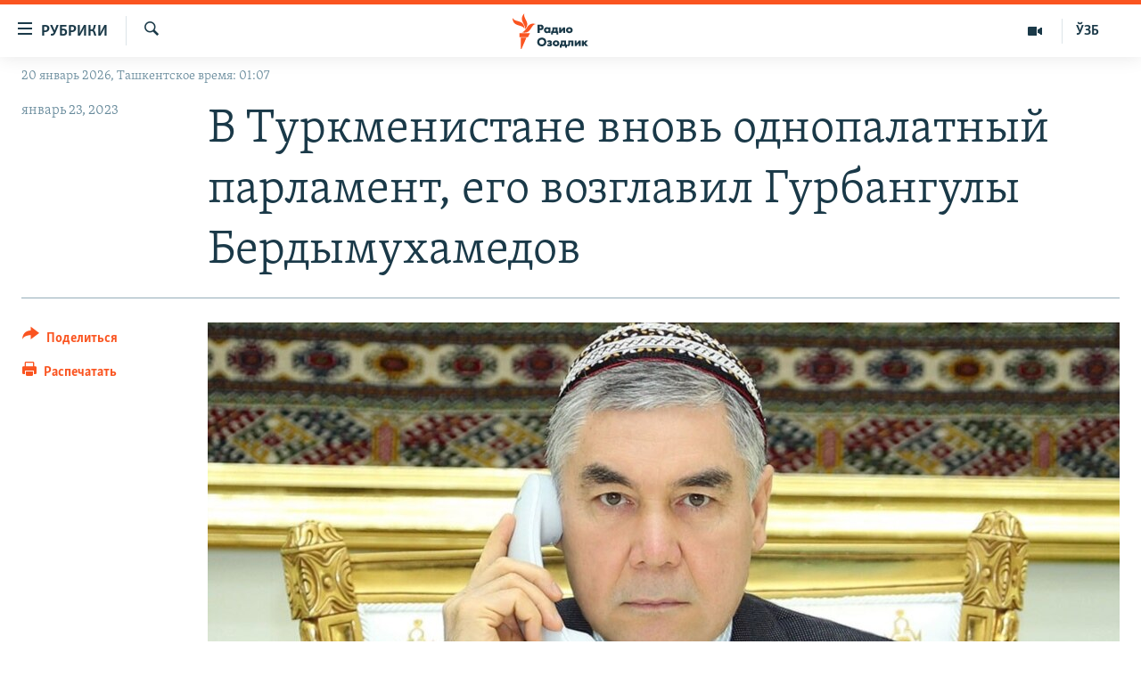

--- FILE ---
content_type: text/html; charset=utf-8
request_url: https://rus.ozodlik.org/a/32234647.html
body_size: 11915
content:

<!DOCTYPE html>
<html lang="ru" dir="ltr" class="no-js">
<head>
        <link rel="stylesheet" href="/Content/responsive/RFE/ru-UZ/RFE-ru-UZ.css?&amp;av=0.0.0.0&amp;cb=370">
<script src="https://tags.ozodlik.org/rferl-pangea/prod/utag.sync.js"></script><script type='text/javascript' src='https://www.youtube.com/iframe_api' async></script>    <script type="text/javascript">
        //a general 'js' detection, must be on top level in <head>, due to CSS performance
        document.documentElement.className = "js";
        var cacheBuster = "370";
        var appBaseUrl = "/";
        var imgEnhancerBreakpoints = [0, 144, 256, 408, 650, 1023, 1597];
        var isLoggingEnabled = false;
        var isPreviewPage = false;
        var isLivePreviewPage = false;

        if (!isPreviewPage) {
            window.RFE = window.RFE || {};
            window.RFE.cacheEnabledByParam = window.location.href.indexOf('nocache=1') === -1;

            const url = new URL(window.location.href);
            const params = new URLSearchParams(url.search);

            // Remove the 'nocache' parameter
            params.delete('nocache');

            // Update the URL without the 'nocache' parameter
            url.search = params.toString();
            window.history.replaceState(null, '', url.toString());
        } else {
            window.addEventListener('load', function() {
                const links = window.document.links;
                for (let i = 0; i < links.length; i++) {
                    links[i].href = '#';
                    links[i].target = '_self';
                }
             })
        }

var pwaEnabled = false;        var swCacheDisabled;
    </script>
    <meta charset="utf-8" />

            <title>&#x412; &#x422;&#x443;&#x440;&#x43A;&#x43C;&#x435;&#x43D;&#x438;&#x441;&#x442;&#x430;&#x43D;&#x435; &#x432;&#x43D;&#x43E;&#x432;&#x44C; &#x43E;&#x434;&#x43D;&#x43E;&#x43F;&#x430;&#x43B;&#x430;&#x442;&#x43D;&#x44B;&#x439; &#x43F;&#x430;&#x440;&#x43B;&#x430;&#x43C;&#x435;&#x43D;&#x442;, &#x435;&#x433;&#x43E; &#x432;&#x43E;&#x437;&#x433;&#x43B;&#x430;&#x432;&#x438;&#x43B; &#x413;&#x443;&#x440;&#x431;&#x430;&#x43D;&#x433;&#x443;&#x43B;&#x44B; &#x411;&#x435;&#x440;&#x434;&#x44B;&#x43C;&#x443;&#x445;&#x430;&#x43C;&#x435;&#x434;&#x43E;&#x432;</title>
            <meta name="description" content="&#x412; &#x422;&#x443;&#x440;&#x43A;&#x43C;&#x435;&#x43D;&#x438;&#x441;&#x442;&#x430;&#x43D;&#x435; &#x443;&#x43F;&#x440;&#x430;&#x437;&#x434;&#x43D;&#x438;&#x43B;&#x438; &#x432;&#x435;&#x440;&#x445;&#x43D;&#x44E;&#x44E; &#x43F;&#x430;&#x43B;&#x430;&#x442;&#x443; &#x43F;&#x430;&#x440;&#x43B;&#x430;&#x43C;&#x435;&#x43D;&#x442;&#x430; &#x438; &#x441;&#x43E;&#x437;&#x434;&#x430;&#x43B;&#x438; &#x43E;&#x434;&#x43D;&#x43E;&#x43F;&#x430;&#x43B;&#x430;&#x442;&#x43D;&#x44B;&#x439; &#x43F;&#x430;&#x440;&#x43B;&#x430;&#x43C;&#x435;&#x43D;&#x442; &#x2013; &#x432;&#x44B;&#x441;&#x448;&#x438;&#x439; &#x43E;&#x440;&#x433;&#x430;&#x43D; &#x43D;&#x430;&#x440;&#x43E;&#x434;&#x43D;&#x43E;&#x439; &#x432;&#x43B;&#x430;&#x441;&#x442;&#x438; &#x425;&#x430;&#x43B;&#x43A; &#x41C;&#x430;&#x441;&#x43B;&#x430;&#x445;&#x430;&#x442;&#x44B; (&#x41D;&#x430;&#x440;&#x43E;&#x434;&#x43D;&#x44B;&#x439; &#x441;&#x43E;&#x432;&#x435;&#x442;). &#x420;&#x435;&#x448;&#x435;&#x43D;&#x438;&#x435; &#x43F;&#x440;&#x438;&#x43D;&#x44F;&#x43B;&#x438; &#x432; &#x441;&#x443;&#x431;&#x431;&#x43E;&#x442;&#x443;, 21 &#x44F;&#x43D;&#x432;&#x430;&#x440;&#x44F;, &#x43D;&#x430; &#x441;&#x43E;&#x432;&#x43C;&#x435;&#x441;&#x442;&#x43D;&#x43E;&#x43C; &#x437;&#x430;&#x441;&#x435;&#x434;&#x430;&#x43D;&#x438;&#x438; &#x43F;&#x430;&#x440;&#x43B;&#x430;&#x43C;&#x435;&#x43D;&#x442;&#x430; &#x422;&#x443;&#x440;&#x43A;&#x43C;&#x435;&#x43D;&#x438;&#x441;&#x442;&#x430;&#x43D;&#x430;, &#x441;&#x43E;&#x43E;&#x431;&#x449;&#x430;&#x435;&#x442; &#x433;&#x43E;&#x441;&#x443;&#x434;&#x430;&#x440;&#x441;&#x442;&#x432;&#x435;&#x43D;&#x43D;&#x43E;&#x435; &#x438;&#x43D;&#x444;&#x43E;&#x440;&#x43C;&#x430;&#x446;&#x438;&#x43E;&#x43D;&#x43D;&#x43E;&#x435; &#x430;&#x433;&#x435;&#x43D;&#x442;&#x441;&#x442;&#x432;&#x43E;..." />
                <meta name="keywords" content="Новости" />
    <meta name="viewport" content="width=device-width, initial-scale=1.0" />


    <meta http-equiv="X-UA-Compatible" content="IE=edge" />

<meta name="robots" content="max-image-preview:large"><meta property="fb:pages" content="180344302346183" /> <meta name="yandex-verification" content="bbef39b0b5e9b883" />

        <link href="https://rus.azattyq.org/a/32234345.html" rel="canonical" />

        <meta name="apple-mobile-web-app-title" content="&#x420;&#x421;&#x415;/&#x420;&#x421; - &#x41E;&#x437;&#x43E;&#x434;&#x43B;&#x438;&#x43A;" />
        <meta name="apple-mobile-web-app-status-bar-style" content="black" />
            <meta name="apple-itunes-app" content="app-id=1390569678, app-argument=//32234647.ltr" />
<meta content="&#x412; &#x422;&#x443;&#x440;&#x43A;&#x43C;&#x435;&#x43D;&#x438;&#x441;&#x442;&#x430;&#x43D;&#x435; &#x432;&#x43D;&#x43E;&#x432;&#x44C; &#x43E;&#x434;&#x43D;&#x43E;&#x43F;&#x430;&#x43B;&#x430;&#x442;&#x43D;&#x44B;&#x439; &#x43F;&#x430;&#x440;&#x43B;&#x430;&#x43C;&#x435;&#x43D;&#x442;, &#x435;&#x433;&#x43E; &#x432;&#x43E;&#x437;&#x433;&#x43B;&#x430;&#x432;&#x438;&#x43B; &#x413;&#x443;&#x440;&#x431;&#x430;&#x43D;&#x433;&#x443;&#x43B;&#x44B; &#x411;&#x435;&#x440;&#x434;&#x44B;&#x43C;&#x443;&#x445;&#x430;&#x43C;&#x435;&#x434;&#x43E;&#x432;" property="og:title"></meta>
<meta content="&#x412; &#x422;&#x443;&#x440;&#x43A;&#x43C;&#x435;&#x43D;&#x438;&#x441;&#x442;&#x430;&#x43D;&#x435; &#x443;&#x43F;&#x440;&#x430;&#x437;&#x434;&#x43D;&#x438;&#x43B;&#x438; &#x432;&#x435;&#x440;&#x445;&#x43D;&#x44E;&#x44E; &#x43F;&#x430;&#x43B;&#x430;&#x442;&#x443; &#x43F;&#x430;&#x440;&#x43B;&#x430;&#x43C;&#x435;&#x43D;&#x442;&#x430; &#x438; &#x441;&#x43E;&#x437;&#x434;&#x430;&#x43B;&#x438; &#x43E;&#x434;&#x43D;&#x43E;&#x43F;&#x430;&#x43B;&#x430;&#x442;&#x43D;&#x44B;&#x439; &#x43F;&#x430;&#x440;&#x43B;&#x430;&#x43C;&#x435;&#x43D;&#x442; &#x2013; &#x432;&#x44B;&#x441;&#x448;&#x438;&#x439; &#x43E;&#x440;&#x433;&#x430;&#x43D; &#x43D;&#x430;&#x440;&#x43E;&#x434;&#x43D;&#x43E;&#x439; &#x432;&#x43B;&#x430;&#x441;&#x442;&#x438; &#x425;&#x430;&#x43B;&#x43A; &#x41C;&#x430;&#x441;&#x43B;&#x430;&#x445;&#x430;&#x442;&#x44B; (&#x41D;&#x430;&#x440;&#x43E;&#x434;&#x43D;&#x44B;&#x439; &#x441;&#x43E;&#x432;&#x435;&#x442;). &#x420;&#x435;&#x448;&#x435;&#x43D;&#x438;&#x435; &#x43F;&#x440;&#x438;&#x43D;&#x44F;&#x43B;&#x438; &#x432; &#x441;&#x443;&#x431;&#x431;&#x43E;&#x442;&#x443;, 21 &#x44F;&#x43D;&#x432;&#x430;&#x440;&#x44F;, &#x43D;&#x430; &#x441;&#x43E;&#x432;&#x43C;&#x435;&#x441;&#x442;&#x43D;&#x43E;&#x43C; &#x437;&#x430;&#x441;&#x435;&#x434;&#x430;&#x43D;&#x438;&#x438; &#x43F;&#x430;&#x440;&#x43B;&#x430;&#x43C;&#x435;&#x43D;&#x442;&#x430; &#x422;&#x443;&#x440;&#x43A;&#x43C;&#x435;&#x43D;&#x438;&#x441;&#x442;&#x430;&#x43D;&#x430;, &#x441;&#x43E;&#x43E;&#x431;&#x449;&#x430;&#x435;&#x442; &#x433;&#x43E;&#x441;&#x443;&#x434;&#x430;&#x440;&#x441;&#x442;&#x432;&#x435;&#x43D;&#x43D;&#x43E;&#x435; &#x438;&#x43D;&#x444;&#x43E;&#x440;&#x43C;&#x430;&#x446;&#x438;&#x43E;&#x43D;&#x43D;&#x43E;&#x435; &#x430;&#x433;&#x435;&#x43D;&#x442;&#x441;&#x442;&#x432;&#x43E;..." property="og:description"></meta>
<meta content="article" property="og:type"></meta>
<meta content="https://rus.ozodlik.org/a/32234647.html" property="og:url"></meta>
<meta content="&#x420;&#x430;&#x434;&#x438;&#x43E; &#x41E;&#x437;&#x43E;&#x434;&#x43B;&#x438;&#x43A;" property="og:site_name"></meta>
<meta content="https://www.facebook.com/Ozodlik/" property="article:publisher"></meta>
<meta content="https://gdb.rferl.org/034d0000-0aff-0242-c201-08dae4e01b4a_w1200_h630.jpg" property="og:image"></meta>
<meta content="1200" property="og:image:width"></meta>
<meta content="630" property="og:image:height"></meta>
<meta content="568280086670706" property="fb:app_id"></meta>
<meta content="summary_large_image" name="twitter:card"></meta>
<meta content="@Ozodlik" name="twitter:site"></meta>
<meta content="https://gdb.rferl.org/034d0000-0aff-0242-c201-08dae4e01b4a_w1200_h630.jpg" name="twitter:image"></meta>
<meta content="&#x412; &#x422;&#x443;&#x440;&#x43A;&#x43C;&#x435;&#x43D;&#x438;&#x441;&#x442;&#x430;&#x43D;&#x435; &#x432;&#x43D;&#x43E;&#x432;&#x44C; &#x43E;&#x434;&#x43D;&#x43E;&#x43F;&#x430;&#x43B;&#x430;&#x442;&#x43D;&#x44B;&#x439; &#x43F;&#x430;&#x440;&#x43B;&#x430;&#x43C;&#x435;&#x43D;&#x442;, &#x435;&#x433;&#x43E; &#x432;&#x43E;&#x437;&#x433;&#x43B;&#x430;&#x432;&#x438;&#x43B; &#x413;&#x443;&#x440;&#x431;&#x430;&#x43D;&#x433;&#x443;&#x43B;&#x44B; &#x411;&#x435;&#x440;&#x434;&#x44B;&#x43C;&#x443;&#x445;&#x430;&#x43C;&#x435;&#x434;&#x43E;&#x432;" name="twitter:title"></meta>
<meta content="&#x412; &#x422;&#x443;&#x440;&#x43A;&#x43C;&#x435;&#x43D;&#x438;&#x441;&#x442;&#x430;&#x43D;&#x435; &#x443;&#x43F;&#x440;&#x430;&#x437;&#x434;&#x43D;&#x438;&#x43B;&#x438; &#x432;&#x435;&#x440;&#x445;&#x43D;&#x44E;&#x44E; &#x43F;&#x430;&#x43B;&#x430;&#x442;&#x443; &#x43F;&#x430;&#x440;&#x43B;&#x430;&#x43C;&#x435;&#x43D;&#x442;&#x430; &#x438; &#x441;&#x43E;&#x437;&#x434;&#x430;&#x43B;&#x438; &#x43E;&#x434;&#x43D;&#x43E;&#x43F;&#x430;&#x43B;&#x430;&#x442;&#x43D;&#x44B;&#x439; &#x43F;&#x430;&#x440;&#x43B;&#x430;&#x43C;&#x435;&#x43D;&#x442; &#x2013; &#x432;&#x44B;&#x441;&#x448;&#x438;&#x439; &#x43E;&#x440;&#x433;&#x430;&#x43D; &#x43D;&#x430;&#x440;&#x43E;&#x434;&#x43D;&#x43E;&#x439; &#x432;&#x43B;&#x430;&#x441;&#x442;&#x438; &#x425;&#x430;&#x43B;&#x43A; &#x41C;&#x430;&#x441;&#x43B;&#x430;&#x445;&#x430;&#x442;&#x44B; (&#x41D;&#x430;&#x440;&#x43E;&#x434;&#x43D;&#x44B;&#x439; &#x441;&#x43E;&#x432;&#x435;&#x442;). &#x420;&#x435;&#x448;&#x435;&#x43D;&#x438;&#x435; &#x43F;&#x440;&#x438;&#x43D;&#x44F;&#x43B;&#x438; &#x432; &#x441;&#x443;&#x431;&#x431;&#x43E;&#x442;&#x443;, 21 &#x44F;&#x43D;&#x432;&#x430;&#x440;&#x44F;, &#x43D;&#x430; &#x441;&#x43E;&#x432;&#x43C;&#x435;&#x441;&#x442;&#x43D;&#x43E;&#x43C; &#x437;&#x430;&#x441;&#x435;&#x434;&#x430;&#x43D;&#x438;&#x438; &#x43F;&#x430;&#x440;&#x43B;&#x430;&#x43C;&#x435;&#x43D;&#x442;&#x430; &#x422;&#x443;&#x440;&#x43A;&#x43C;&#x435;&#x43D;&#x438;&#x441;&#x442;&#x430;&#x43D;&#x430;, &#x441;&#x43E;&#x43E;&#x431;&#x449;&#x430;&#x435;&#x442; &#x433;&#x43E;&#x441;&#x443;&#x434;&#x430;&#x440;&#x441;&#x442;&#x432;&#x435;&#x43D;&#x43D;&#x43E;&#x435; &#x438;&#x43D;&#x444;&#x43E;&#x440;&#x43C;&#x430;&#x446;&#x438;&#x43E;&#x43D;&#x43D;&#x43E;&#x435; &#x430;&#x433;&#x435;&#x43D;&#x442;&#x441;&#x442;&#x432;&#x43E;..." name="twitter:description"></meta>
                    <link rel="amphtml" href="https://rus.ozodlik.org/amp/32234647.html" />
<script type="application/ld+json">{"articleSection":"","isAccessibleForFree":true,"headline":"В Туркменистане вновь однопалатный парламент, его возглавил Гурбангулы Бердымухамедов","inLanguage":"ru-UZ","keywords":"Новости","author":{"@type":"Person","name":"РСЕ/РС - Озодлик"},"datePublished":"2023-01-22 20:11:19Z","dateModified":"2023-01-22 20:11:19Z","publisher":{"logo":{"width":512,"height":220,"@type":"ImageObject","url":"https://rus.ozodlik.org/Content/responsive/RFE/ru-UZ/img/logo.png"},"@type":"NewsMediaOrganization","url":"https://rus.ozodlik.org","sameAs":["https://www.instagram.com/radioozodlik/","https://www.facebook.com/%D0%A0%D0%B0%D0%B4%D0%B8%D0%BE-%D0%9E%D0%B7%D0%BE%D0%B4%D0%BB%D0%B8%D0%BA-180344302346183/?fref=nf","https://t.me/ozodlikrus","https://twitter.com/ozodlik","https://www.youtube.com/user/Ozodlikradiosi"],"name":"Радио Озодлик","alternateName":""},"@context":"https://schema.org","@type":"NewsArticle","mainEntityOfPage":"https://rus.ozodlik.org/a/32234647.html","url":"https://rus.ozodlik.org/a/32234647.html","description":"В Туркменистане упразднили верхнюю палату парламента и создали однопалатный парламент – высший орган народной власти Халк Маслахаты (Народный совет). Решение приняли в субботу, 21 января, на совместном заседании парламента Туркменистана, сообщает государственное информационное агентство...","image":{"width":1080,"height":608,"@type":"ImageObject","url":"https://gdb.rferl.org/034d0000-0aff-0242-c201-08dae4e01b4a_w1080_h608.jpg"},"name":"В Туркменистане вновь однопалатный парламент, его возглавил Гурбангулы Бердымухамедов"}</script>
    <script src="/Scripts/responsive/infographics.bundle.min.js?&amp;av=0.0.0.0&amp;cb=370"></script>
        <script src="/Scripts/responsive/dollardom.min.js?&amp;av=0.0.0.0&amp;cb=370"></script>
        <script src="/Scripts/responsive/modules/commons.js?&amp;av=0.0.0.0&amp;cb=370"></script>
        <script src="/Scripts/responsive/modules/app_code.js?&amp;av=0.0.0.0&amp;cb=370"></script>

        <link rel="icon" type="image/svg+xml" href="/Content/responsive/RFE/img/webApp/favicon.svg" />
        <link rel="alternate icon" href="/Content/responsive/RFE/img/webApp/favicon.ico" />
            <link rel="mask-icon" color="#ea6903" href="/Content/responsive/RFE/img/webApp/favicon_safari.svg" />
        <link rel="apple-touch-icon" sizes="152x152" href="/Content/responsive/RFE/img/webApp/ico-152x152.png" />
        <link rel="apple-touch-icon" sizes="144x144" href="/Content/responsive/RFE/img/webApp/ico-144x144.png" />
        <link rel="apple-touch-icon" sizes="114x114" href="/Content/responsive/RFE/img/webApp/ico-114x114.png" />
        <link rel="apple-touch-icon" sizes="72x72" href="/Content/responsive/RFE/img/webApp/ico-72x72.png" />
        <link rel="apple-touch-icon-precomposed" href="/Content/responsive/RFE/img/webApp/ico-57x57.png" />
        <link rel="icon" sizes="192x192" href="/Content/responsive/RFE/img/webApp/ico-192x192.png" />
        <link rel="icon" sizes="128x128" href="/Content/responsive/RFE/img/webApp/ico-128x128.png" />
        <meta name="msapplication-TileColor" content="#ffffff" />
        <meta name="msapplication-TileImage" content="/Content/responsive/RFE/img/webApp/ico-144x144.png" />
                <link rel="preload" href="/Content/responsive/fonts/Skolar-Lt_Cyrl_v2.4.woff" type="font/woff" as="font" crossorigin="anonymous" />
    <link rel="alternate" type="application/rss+xml" title="RFE/RL - Top Stories [RSS]" href="/api/" />
    <link rel="sitemap" type="application/rss+xml" href="/sitemap.xml" />
    
    



</head>
<body class=" nav-no-loaded cc_theme pg-article print-lay-article js-category-to-nav nojs-images date-time-enabled">
        <script type="text/javascript" >
            var analyticsData = {url:"https://rus.ozodlik.org/a/32234647.html",property_id:"529",article_uid:"32234647",page_title:"В Туркменистане вновь однопалатный парламент, его возглавил Гурбангулы Бердымухамедов",page_type:"article",content_type:"article",subcontent_type:"article",last_modified:"2023-01-22 20:11:19Z",pub_datetime:"2023-01-22 20:11:19Z",pub_year:"2023",pub_month:"01",pub_day:"22",pub_hour:"20",pub_weekday:"Sunday",section:"article",english_section:"news",byline:"",categories:"news",domain:"rus.ozodlik.org",language:"Russian",language_service:"RFERL Uzbek",platform:"web",copied:"yes",copied_article:"32234345|6|Kazakh [ru]|2023-01-22",copied_title:"В Туркменистане вновь однопалатный парламент, его возглавил Гурбангулы Бердымухамедов",runs_js:"Yes",cms_release:"8.44.0.0.370",enviro_type:"prod",slug:"",entity:"RFE",short_language_service:"UZB",platform_short:"W",page_name:"В Туркменистане вновь однопалатный парламент, его возглавил Гурбангулы Бердымухамедов"};
        </script>
<noscript><iframe src="https://www.googletagmanager.com/ns.html?id=GTM-WXZBPZ" height="0" width="0" style="display:none;visibility:hidden"></iframe></noscript>        <script type="text/javascript" data-cookiecategory="analytics">
            var gtmEventObject = Object.assign({}, analyticsData, {event: 'page_meta_ready'});window.dataLayer = window.dataLayer || [];window.dataLayer.push(gtmEventObject);
            if (top.location === self.location) { //if not inside of an IFrame
                 var renderGtm = "true";
                 if (renderGtm === "true") {
            (function(w,d,s,l,i){w[l]=w[l]||[];w[l].push({'gtm.start':new Date().getTime(),event:'gtm.js'});var f=d.getElementsByTagName(s)[0],j=d.createElement(s),dl=l!='dataLayer'?'&l='+l:'';j.async=true;j.src='//www.googletagmanager.com/gtm.js?id='+i+dl;f.parentNode.insertBefore(j,f);})(window,document,'script','dataLayer','GTM-WXZBPZ');
                 }
            }
        </script>
        <!--Analytics tag js version start-->
            <script type="text/javascript" data-cookiecategory="analytics">
                var utag_data = Object.assign({}, analyticsData, {});
if(typeof(TealiumTagFrom)==='function' && typeof(TealiumTagSearchKeyword)==='function') {
var utag_from=TealiumTagFrom();var utag_searchKeyword=TealiumTagSearchKeyword();
if(utag_searchKeyword!=null && utag_searchKeyword!=='' && utag_data["search_keyword"]==null) utag_data["search_keyword"]=utag_searchKeyword;if(utag_from!=null && utag_from!=='') utag_data["from"]=TealiumTagFrom();}
                if(window.top!== window.self&&utag_data.page_type==="snippet"){utag_data.page_type = 'iframe';}
                try{if(window.top!==window.self&&window.self.location.hostname===window.top.location.hostname){utag_data.platform = 'self-embed';utag_data.platform_short = 'se';}}catch(e){if(window.top!==window.self&&window.self.location.search.includes("platformType=self-embed")){utag_data.platform = 'cross-promo';utag_data.platform_short = 'cp';}}
                (function(a,b,c,d){    a="https://tags.ozodlik.org/rferl-pangea/prod/utag.js";    b=document;c="script";d=b.createElement(c);d.src=a;d.type="text/java"+c;d.async=true;    a=b.getElementsByTagName(c)[0];a.parentNode.insertBefore(d,a);    })();
            </script>
        <!--Analytics tag js version end-->
<!-- Analytics tag management NoScript -->
<noscript>
<img style="position: absolute; border: none;" src="https://ssc.ozodlik.org/b/ss/bbgprod,bbgentityrferl/1/G.4--NS/1517471814?pageName=rfe%3auzb%3aw%3aarticle%3a%d0%92%20%d0%a2%d1%83%d1%80%d0%ba%d0%bc%d0%b5%d0%bd%d0%b8%d1%81%d1%82%d0%b0%d0%bd%d0%b5%20%d0%b2%d0%bd%d0%be%d0%b2%d1%8c%20%d0%be%d0%b4%d0%bd%d0%be%d0%bf%d0%b0%d0%bb%d0%b0%d1%82%d0%bd%d1%8b%d0%b9%20%d0%bf%d0%b0%d1%80%d0%bb%d0%b0%d0%bc%d0%b5%d0%bd%d1%82%2c%20%d0%b5%d0%b3%d0%be%20%d0%b2%d0%be%d0%b7%d0%b3%d0%bb%d0%b0%d0%b2%d0%b8%d0%bb%20%d0%93%d1%83%d1%80%d0%b1%d0%b0%d0%bd%d0%b3%d1%83%d0%bb%d1%8b%20%d0%91%d0%b5%d1%80%d0%b4%d1%8b%d0%bc%d1%83%d1%85%d0%b0%d0%bc%d0%b5%d0%b4%d0%be%d0%b2&amp;c6=%d0%92%20%d0%a2%d1%83%d1%80%d0%ba%d0%bc%d0%b5%d0%bd%d0%b8%d1%81%d1%82%d0%b0%d0%bd%d0%b5%20%d0%b2%d0%bd%d0%be%d0%b2%d1%8c%20%d0%be%d0%b4%d0%bd%d0%be%d0%bf%d0%b0%d0%bb%d0%b0%d1%82%d0%bd%d1%8b%d0%b9%20%d0%bf%d0%b0%d1%80%d0%bb%d0%b0%d0%bc%d0%b5%d0%bd%d1%82%2c%20%d0%b5%d0%b3%d0%be%20%d0%b2%d0%be%d0%b7%d0%b3%d0%bb%d0%b0%d0%b2%d0%b8%d0%bb%20%d0%93%d1%83%d1%80%d0%b1%d0%b0%d0%bd%d0%b3%d1%83%d0%bb%d1%8b%20%d0%91%d0%b5%d1%80%d0%b4%d1%8b%d0%bc%d1%83%d1%85%d0%b0%d0%bc%d0%b5%d0%b4%d0%be%d0%b2&amp;v36=8.44.0.0.370&amp;v6=D=c6&amp;g=https%3a%2f%2frus.ozodlik.org%2fa%2f32234647.html&amp;c1=D=g&amp;v1=D=g&amp;events=event1,event52&amp;c16=rferl%20uzbek&amp;v16=D=c16&amp;c5=news&amp;v5=D=c5&amp;ch=article&amp;c15=russian&amp;v15=D=c15&amp;c4=article&amp;v4=D=c4&amp;c14=32234647&amp;v14=D=c14&amp;v20=no&amp;c17=web&amp;v17=D=c17&amp;mcorgid=518abc7455e462b97f000101%40adobeorg&amp;server=rus.ozodlik.org&amp;pageType=D=c4&amp;ns=bbg&amp;v29=D=server&amp;v25=rfe&amp;v30=529&amp;v105=D=User-Agent " alt="analytics" width="1" height="1" /></noscript>
<!-- End of Analytics tag management NoScript -->


        <!--*** Accessibility links - For ScreenReaders only ***-->
        <section>
            <div class="sr-only">
                <h2>&#x421;&#x441;&#x44B;&#x43B;&#x43A;&#x438; &#x434;&#x43B;&#x44F; &#x443;&#x43F;&#x440;&#x43E;&#x449;&#x435;&#x43D;&#x43D;&#x43E;&#x433;&#x43E; &#x434;&#x43E;&#x441;&#x442;&#x443;&#x43F;&#x430;</h2>
                <ul>
                    <li><a href="#content" data-disable-smooth-scroll="1">&#x412;&#x435;&#x440;&#x43D;&#x443;&#x442;&#x44C;&#x441;&#x44F; &#x43A; &#x43E;&#x441;&#x43D;&#x43E;&#x432;&#x43D;&#x43E;&#x43C;&#x443; &#x441;&#x43E;&#x434;&#x435;&#x440;&#x436;&#x430;&#x43D;&#x438;&#x44E;</a></li>
                    <li><a href="#navigation" data-disable-smooth-scroll="1">&#x412;&#x435;&#x440;&#x43D;&#x443;&#x442;&#x441;&#x44F; &#x43A; &#x433;&#x43B;&#x430;&#x432;&#x43D;&#x43E;&#x439; &#x43D;&#x430;&#x432;&#x438;&#x433;&#x430;&#x446;&#x438;&#x438;</a></li>
                    <li><a href="#txtHeaderSearch" data-disable-smooth-scroll="1">&#x412;&#x435;&#x440;&#x43D;&#x443;&#x442;&#x441;&#x44F; &#x43A; &#x43F;&#x43E;&#x438;&#x441;&#x43A;&#x443;</a></li>
                </ul>
            </div>
        </section>
    




<div dir="ltr">
    <div id="page">
            <aside>

<div class="c-lightbox overlay-modal">
    <div class="c-lightbox__intro">
        <h2 class="c-lightbox__intro-title"></h2>
        <button class="btn btn--rounded c-lightbox__btn c-lightbox__intro-next" title="&#x421;&#x43B;&#x435;&#x434;&#x443;&#x44E;&#x449;&#x438;&#x439;">
            <span class="ico ico--rounded ico-chevron-forward"></span>
            <span class="sr-only">&#x421;&#x43B;&#x435;&#x434;&#x443;&#x44E;&#x449;&#x438;&#x439;</span>
        </button>
    </div>
    <div class="c-lightbox__nav">
        <button class="btn btn--rounded c-lightbox__btn c-lightbox__btn--close" title="&#x417;&#x430;&#x43A;&#x440;&#x44B;&#x442;&#x44C;">
            <span class="ico ico--rounded ico-close"></span>
            <span class="sr-only">&#x417;&#x430;&#x43A;&#x440;&#x44B;&#x442;&#x44C;</span>
        </button>
        <button class="btn btn--rounded c-lightbox__btn c-lightbox__btn--prev" title="&#x41F;&#x440;&#x435;&#x434;&#x44B;&#x434;&#x443;&#x449;&#x438;&#x439;">
            <span class="ico ico--rounded ico-chevron-backward"></span>
            <span class="sr-only">&#x41F;&#x440;&#x435;&#x434;&#x44B;&#x434;&#x443;&#x449;&#x438;&#x439;</span>
        </button>
        <button class="btn btn--rounded c-lightbox__btn c-lightbox__btn--next" title="&#x421;&#x43B;&#x435;&#x434;&#x443;&#x44E;&#x449;&#x438;&#x439;">
            <span class="ico ico--rounded ico-chevron-forward"></span>
            <span class="sr-only">&#x421;&#x43B;&#x435;&#x434;&#x443;&#x44E;&#x449;&#x438;&#x439;</span>
        </button>
    </div>
    <div class="c-lightbox__content-wrap">
        <figure class="c-lightbox__content">
            <span class="c-spinner c-spinner--lightbox">
                <img src="/Content/responsive/img/player-spinner.png"
                     alt="&#x43F;&#x43E;&#x436;&#x430;&#x43B;&#x443;&#x439;&#x441;&#x442;&#x430;, &#x43F;&#x43E;&#x434;&#x43E;&#x436;&#x434;&#x438;&#x442;&#x435;"
                     title="&#x43F;&#x43E;&#x436;&#x430;&#x43B;&#x443;&#x439;&#x441;&#x442;&#x430;, &#x43F;&#x43E;&#x434;&#x43E;&#x436;&#x434;&#x438;&#x442;&#x435;" />
            </span>
            <div class="c-lightbox__img">
                <div class="thumb">
                    <img src="" alt="" />
                </div>
            </div>
            <figcaption>
                <div class="c-lightbox__info c-lightbox__info--foot">
                    <span class="c-lightbox__counter"></span>
                    <span class="caption c-lightbox__caption"></span>
                </div>
            </figcaption>
        </figure>
    </div>
    <div class="hidden">
        <div class="content-advisory__box content-advisory__box--lightbox">
            <span class="content-advisory__box-text">This image contains sensitive content which some people may find offensive or disturbing.</span>
            <button class="btn btn--transparent content-advisory__box-btn m-t-md" value="text" type="button">
                <span class="btn__text">
                    Click to reveal
                </span>
            </button>
        </div>
    </div>
</div>

<div class="print-dialogue">
    <div class="container">
        <h3 class="print-dialogue__title section-head">Print Options:</h3>
        <div class="print-dialogue__opts">
            <ul class="print-dialogue__opt-group">
                <li class="form__group form__group--checkbox">
                    <input class="form__check " id="checkboxImages" name="checkboxImages" type="checkbox" checked="checked" />
                    <label for="checkboxImages" class="form__label m-t-md">Images</label>
                </li>
                <li class="form__group form__group--checkbox">
                    <input class="form__check " id="checkboxMultimedia" name="checkboxMultimedia" type="checkbox" checked="checked" />
                    <label for="checkboxMultimedia" class="form__label m-t-md">Multimedia</label>
                </li>
            </ul>
            <ul class="print-dialogue__opt-group">
                <li class="form__group form__group--checkbox">
                    <input class="form__check " id="checkboxEmbedded" name="checkboxEmbedded" type="checkbox" checked="checked" />
                    <label for="checkboxEmbedded" class="form__label m-t-md">Embedded Content</label>
                </li>
                <li class="hidden">
                    <input class="form__check " id="checkboxComments" name="checkboxComments" type="checkbox" />
                    <label for="checkboxComments" class="form__label m-t-md"> Comments</label>
                </li>
            </ul>
        </div>
        <div class="print-dialogue__buttons">
            <button class="btn  btn--secondary close-button" type="button" title="&#x41E;&#x442;&#x43C;&#x435;&#x43D;&#x438;&#x442;&#x44C;">
                <span class="btn__text ">&#x41E;&#x442;&#x43C;&#x435;&#x43D;&#x438;&#x442;&#x44C;</span>
            </button>
            <button class="btn  btn-cust-print m-l-sm" type="button" title="&#x420;&#x430;&#x441;&#x43F;&#x435;&#x447;&#x430;&#x442;&#x430;&#x442;&#x44C;">
                <span class="btn__text ">&#x420;&#x430;&#x441;&#x43F;&#x435;&#x447;&#x430;&#x442;&#x430;&#x442;&#x44C;</span>
            </button>
        </div>
    </div>
</div>                
<div class="ctc-message pos-fix">
    <div class="ctc-message__inner">Link has been copied to clipboard</div>
</div>
            </aside>

<div class="hdr-20 hdr-20--big">
    <div class="hdr-20__inner">
        <div class="hdr-20__max pos-rel">
            <div class="hdr-20__side hdr-20__side--primary d-flex">
                <label data-for="main-menu-ctrl" data-switcher-trigger="true" data-switch-target="main-menu-ctrl" class="burger hdr-trigger pos-rel trans-trigger" data-trans-evt="click" data-trans-id="menu">
                    <span class="ico ico-close hdr-trigger__ico hdr-trigger__ico--close burger__ico burger__ico--close"></span>
                    <span class="ico ico-menu hdr-trigger__ico hdr-trigger__ico--open burger__ico burger__ico--open"></span>
                        <span class="burger__label">&#x420;&#x443;&#x431;&#x440;&#x438;&#x43A;&#x438;</span>
                </label>
                <div class="menu-pnl pos-fix trans-target" data-switch-target="main-menu-ctrl" data-trans-id="menu">
                    <div class="menu-pnl__inner">
                        <nav class="main-nav menu-pnl__item menu-pnl__item--first">
                            <ul class="main-nav__list accordeon" data-analytics-tales="false" data-promo-name="link" data-location-name="nav,secnav">
                                

        <li class="main-nav__item">
            <a class="main-nav__item-name main-nav__item-name--link" href="/z/17526" title="&#x423;&#x437;&#x431;&#x435;&#x43A;&#x438;&#x441;&#x442;&#x430;&#x43D;" data-item-name="uzbekistan" >&#x423;&#x437;&#x431;&#x435;&#x43A;&#x438;&#x441;&#x442;&#x430;&#x43D;</a>
        </li>

        <li class="main-nav__item">
            <a class="main-nav__item-name main-nav__item-name--link" href="/z/17604" title="&#x412; &#x43C;&#x438;&#x440;&#x435;" data-item-name="world" >&#x412; &#x43C;&#x438;&#x440;&#x435;</a>
        </li>

        <li class="main-nav__item">
            <a class="main-nav__item-name main-nav__item-name--link" href="/z/17605" title="&#x426;&#x435;&#x43D;&#x442;&#x440;&#x430;&#x437;&#x438;&#x44F;" data-item-name="ca-region" >&#x426;&#x435;&#x43D;&#x442;&#x440;&#x430;&#x437;&#x438;&#x44F;</a>
        </li>

        <li class="main-nav__item">
            <a class="main-nav__item-name main-nav__item-name--link" href="/z/17599" title="&#x41F;&#x43E;&#x43B;&#x438;&#x442;&#x438;&#x43A;&#x430;" data-item-name="politics" >&#x41F;&#x43E;&#x43B;&#x438;&#x442;&#x438;&#x43A;&#x430;</a>
        </li>

        <li class="main-nav__item">
            <a class="main-nav__item-name main-nav__item-name--link" href="/z/17601" title="&#x42D;&#x43A;&#x43E;&#x43D;&#x43E;&#x43C;&#x438;&#x43A;&#x430;" data-item-name="economy" >&#x42D;&#x43A;&#x43E;&#x43D;&#x43E;&#x43C;&#x438;&#x43A;&#x430;</a>
        </li>

        <li class="main-nav__item">
            <a class="main-nav__item-name main-nav__item-name--link" href="/z/17527" title="&#x41C;&#x443;&#x43B;&#x44C;&#x442;&#x438;&#x43C;&#x435;&#x434;&#x438;&#x430;" data-item-name="all-multimedia" >&#x41C;&#x443;&#x43B;&#x44C;&#x442;&#x438;&#x43C;&#x435;&#x434;&#x438;&#x430;</a>
        </li>



                            </ul>
                        </nav>
                        

<div class="menu-pnl__item">
        <a href="https://www.ozodlik.org" class="menu-pnl__item-link" alt="&#x40E;&#x437;&#x431;&#x435;&#x43A;&#x447;&#x430;">&#x40E;&#x437;&#x431;&#x435;&#x43A;&#x447;&#x430;</a>
</div>


                        
                            <div class="menu-pnl__item menu-pnl__item--social">
                                    <h5 class="menu-pnl__sub-head">&#x41F;&#x440;&#x438;&#x441;&#x43E;&#x435;&#x434;&#x438;&#x43D;&#x44F;&#x439;&#x442;&#x435;&#x441;&#x44C;!</h5>

        <a href="https://www.instagram.com/radioozodlik/" title="&#x41F;&#x43E;&#x434;&#x43F;&#x438;&#x448;&#x438;&#x442;&#x435;&#x441;&#x44C; &#x43D;&#x430; &#x43D;&#x430;&#x448;&#x443; &#x441;&#x442;&#x440;&#x430;&#x43D;&#x438;&#x446;&#x443; &#x432; Instagram" data-analytics-text="follow_on_instagram" class="btn btn--rounded btn--social-inverted menu-pnl__btn js-social-btn btn-instagram"  target="_blank" rel="noopener">
            <span class="ico ico-instagram ico--rounded"></span>
        </a>


        <a href="https://www.facebook.com/%D0%A0%D0%B0%D0%B4%D0%B8%D0%BE-%D0%9E%D0%B7%D0%BE%D0%B4%D0%BB%D0%B8%D0%BA-180344302346183/?fref=nf" title="&#x41C;&#x44B; &#x432;  Facebook" data-analytics-text="follow_on_facebook" class="btn btn--rounded btn--social-inverted menu-pnl__btn js-social-btn btn-facebook"  target="_blank" rel="noopener">
            <span class="ico ico-facebook-alt ico--rounded"></span>
        </a>


        <a href="https://t.me/ozodlikrus" title="&#x41F;&#x440;&#x438;&#x441;&#x43E;&#x435;&#x434;&#x438;&#x43D;&#x44F;&#x439;&#x442;&#x435;&#x441;&#x44C; &#x432; Telegram" data-analytics-text="follow_on_telegram" class="btn btn--rounded btn--social-inverted menu-pnl__btn js-social-btn btn-telegram"  target="_blank" rel="noopener">
            <span class="ico ico-telegram ico--rounded"></span>
        </a>


        <a href="https://twitter.com/ozodlik" title="&#x41C;&#x44B; &#x432; Twitter" data-analytics-text="follow_on_twitter" class="btn btn--rounded btn--social-inverted menu-pnl__btn js-social-btn btn-twitter"  target="_blank" rel="noopener">
            <span class="ico ico-twitter ico--rounded"></span>
        </a>


        <a href="https://www.youtube.com/user/Ozodlikradiosi" title="&#x41F;&#x440;&#x438;&#x441;&#x43E;&#x435;&#x434;&#x438;&#x43D;&#x44F;&#x439;&#x442;&#x435;&#x441;&#x44C; &#x432; Youtube" data-analytics-text="follow_on_youtube" class="btn btn--rounded btn--social-inverted menu-pnl__btn js-social-btn btn-youtube"  target="_blank" rel="noopener">
            <span class="ico ico-youtube ico--rounded"></span>
        </a>

                            </div>
                            <div class="menu-pnl__item">
                                <a href="/navigation/allsites" class="menu-pnl__item-link">
                                    <span class="ico ico-languages "></span>
                                    &#x412;&#x441;&#x435; &#x441;&#x430;&#x439;&#x442;&#x44B; &#x420;&#x421;&#x415;/&#x420;&#x421;
                                </a>
                            </div>
                    </div>
                </div>
                <label data-for="top-search-ctrl" data-switcher-trigger="true" data-switch-target="top-search-ctrl" class="top-srch-trigger hdr-trigger">
                    <span class="ico ico-close hdr-trigger__ico hdr-trigger__ico--close top-srch-trigger__ico top-srch-trigger__ico--close"></span>
                    <span class="ico ico-search hdr-trigger__ico hdr-trigger__ico--open top-srch-trigger__ico top-srch-trigger__ico--open"></span>
                </label>
                <div class="srch-top srch-top--in-header" data-switch-target="top-search-ctrl">
                    <div class="container">
                        
<form action="/s" class="srch-top__form srch-top__form--in-header" id="form-topSearchHeader" method="get" role="search">    <label for="txtHeaderSearch" class="sr-only">&#x418;&#x441;&#x43A;&#x430;&#x442;&#x44C;</label>
    <input type="text" id="txtHeaderSearch" name="k" placeholder="&#x442;&#x435;&#x43A;&#x441;&#x442; &#x434;&#x43B;&#x44F; &#x43F;&#x43E;&#x438;&#x441;&#x43A;&#x430;..." accesskey="s" value="" class="srch-top__input analyticstag-event" onkeydown="if (event.keyCode === 13) { FireAnalyticsTagEventOnSearch('search', $dom.get('#txtHeaderSearch')[0].value) }" />
    <button title="&#x418;&#x441;&#x43A;&#x430;&#x442;&#x44C;" type="submit" class="btn btn--top-srch analyticstag-event" onclick="FireAnalyticsTagEventOnSearch('search', $dom.get('#txtHeaderSearch')[0].value) ">
        <span class="ico ico-search"></span>
    </button>
</form>
                    </div>
                </div>
                <a href="/" class="main-logo-link">
                    <img src="/Content/responsive/RFE/ru-UZ/img/logo-compact.svg" class="main-logo main-logo--comp" alt="site logo">
                        <img src="/Content/responsive/RFE/ru-UZ/img/logo.svg" class="main-logo main-logo--big" alt="site logo">
                </a>
            </div>
            <div class="hdr-20__side hdr-20__side--secondary d-flex">
                

    <a href="https://www.ozodlik.org/" title="&#x40E;&#x417;&#x411;" class="hdr-20__secondary-item hdr-20__secondary-item--lang" data-item-name="satellite">
        
&#x40E;&#x417;&#x411;
    </a>

    <a href="/z/17527" title="&#x41C;&#x443;&#x43B;&#x44C;&#x442;&#x438;&#x43C;&#x435;&#x434;&#x438;&#x430;" class="hdr-20__secondary-item" data-item-name="video">
        
    <span class="ico ico-video hdr-20__secondary-icon"></span>

    </a>

    <a href="/s" title="&#x418;&#x441;&#x43A;&#x430;&#x442;&#x44C;" class="hdr-20__secondary-item hdr-20__secondary-item--search" data-item-name="search">
        
    <span class="ico ico-search hdr-20__secondary-icon hdr-20__secondary-icon--search"></span>

    </a>



                
                <div class="srch-bottom">
                    
<form action="/s" class="srch-bottom__form d-flex" id="form-bottomSearch" method="get" role="search">    <label for="txtSearch" class="sr-only">&#x418;&#x441;&#x43A;&#x430;&#x442;&#x44C;</label>
    <input type="search" id="txtSearch" name="k" placeholder="&#x442;&#x435;&#x43A;&#x441;&#x442; &#x434;&#x43B;&#x44F; &#x43F;&#x43E;&#x438;&#x441;&#x43A;&#x430;..." accesskey="s" value="" class="srch-bottom__input analyticstag-event" onkeydown="if (event.keyCode === 13) { FireAnalyticsTagEventOnSearch('search', $dom.get('#txtSearch')[0].value) }" />
    <button title="&#x418;&#x441;&#x43A;&#x430;&#x442;&#x44C;" type="submit" class="btn btn--bottom-srch analyticstag-event" onclick="FireAnalyticsTagEventOnSearch('search', $dom.get('#txtSearch')[0].value) ">
        <span class="ico ico-search"></span>
    </button>
</form>
                </div>
            </div>
            <img src="/Content/responsive/RFE/ru-UZ/img/logo-print.gif" class="logo-print" alt="site logo">
            <img src="/Content/responsive/RFE/ru-UZ/img/logo-print_color.png" class="logo-print logo-print--color" alt="site logo">
        </div>
    </div>
</div>
    <script>
        if (document.body.className.indexOf('pg-home') > -1) {
            var nav2In = document.querySelector('.hdr-20__inner');
            var nav2Sec = document.querySelector('.hdr-20__side--secondary');
            var secStyle = window.getComputedStyle(nav2Sec);
            if (nav2In && window.pageYOffset < 150 && secStyle['position'] !== 'fixed') {
                nav2In.classList.add('hdr-20__inner--big')
            }
        }
    </script>



<div class="c-hlights c-hlights--breaking c-hlights--no-item" data-hlight-display="mobile,desktop">
    <div class="c-hlights__wrap container p-0">
        <div class="c-hlights__nav">
            <a role="button" href="#" title="&#x41F;&#x440;&#x435;&#x434;&#x44B;&#x434;&#x443;&#x449;&#x438;&#x439;">
                <span class="ico ico-chevron-backward m-0"></span>
                <span class="sr-only">&#x41F;&#x440;&#x435;&#x434;&#x44B;&#x434;&#x443;&#x449;&#x438;&#x439;</span>
            </a>
            <a role="button" href="#" title="&#x421;&#x43B;&#x435;&#x434;&#x443;&#x44E;&#x449;&#x438;&#x439;">
                <span class="ico ico-chevron-forward m-0"></span>
                <span class="sr-only">&#x421;&#x43B;&#x435;&#x434;&#x443;&#x44E;&#x449;&#x438;&#x439;</span>
            </a>
        </div>
        <span class="c-hlights__label">
            <span class="">&#x41D;&#x43E;&#x432;&#x43E;&#x441;&#x442;&#x44C; &#x447;&#x430;&#x441;&#x430;</span>
            <span class="switcher-trigger">
                <label data-for="more-less-1" data-switcher-trigger="true" class="switcher-trigger__label switcher-trigger__label--more p-b-0" title="&#x41F;&#x43E;&#x43A;&#x430;&#x437;&#x430;&#x442;&#x44C; &#x431;&#x43E;&#x43B;&#x44C;&#x448;&#x435;">
                    <span class="ico ico-chevron-down"></span>
                </label>
                <label data-for="more-less-1" data-switcher-trigger="true" class="switcher-trigger__label switcher-trigger__label--less p-b-0" title="Show less">
                    <span class="ico ico-chevron-up"></span>
                </label>
            </span>
        </span>
        <ul class="c-hlights__items switcher-target" data-switch-target="more-less-1">
            
        </ul>
    </div>
</div>


<div class="date-time-area ">
    <div class="container">
        <span class="date-time">
            20 &#x44F;&#x43D;&#x432;&#x430;&#x440;&#x44C; 2026, &#x422;&#x430;&#x448;&#x43A;&#x435;&#x43D;&#x442;&#x441;&#x43A;&#x43E;&#x435; &#x432;&#x440;&#x435;&#x43C;&#x44F;: 01:07
        </span>
    </div>
</div>
        <div id="content">
            

    <main class="container">

    <div class="hdr-container">
        <div class="row">
            <div class="col-category col-xs-12 col-md-2 pull-left">


</div>
<div class="col-title col-xs-12 col-md-10 pull-right">

    <h1 class="title pg-title">
        &#x412; &#x422;&#x443;&#x440;&#x43A;&#x43C;&#x435;&#x43D;&#x438;&#x441;&#x442;&#x430;&#x43D;&#x435; &#x432;&#x43D;&#x43E;&#x432;&#x44C; &#x43E;&#x434;&#x43D;&#x43E;&#x43F;&#x430;&#x43B;&#x430;&#x442;&#x43D;&#x44B;&#x439; &#x43F;&#x430;&#x440;&#x43B;&#x430;&#x43C;&#x435;&#x43D;&#x442;, &#x435;&#x433;&#x43E; &#x432;&#x43E;&#x437;&#x433;&#x43B;&#x430;&#x432;&#x438;&#x43B; &#x413;&#x443;&#x440;&#x431;&#x430;&#x43D;&#x433;&#x443;&#x43B;&#x44B; &#x411;&#x435;&#x440;&#x434;&#x44B;&#x43C;&#x443;&#x445;&#x430;&#x43C;&#x435;&#x434;&#x43E;&#x432;
    </h1>
</div>
<div class="col-publishing-details col-xs-12 col-sm-12 col-md-2 pull-left">

<div class="publishing-details ">
        <div class="published">
            <span class="date" >
                    <time pubdate="pubdate" datetime="2023-01-23T01:11:19&#x2B;05:00">
                        &#x44F;&#x43D;&#x432;&#x430;&#x440;&#x44C; 23, 2023
                    </time>
            </span>
        </div>
</div>

</div>
<div class="col-lg-12 separator">

<div class="separator">
    <hr class="title-line" />
</div></div>
<div class="col-multimedia col-xs-12 col-md-10 pull-right">

<div class="cover-media">
    <figure class="media-image js-media-expand">
        <div class="img-wrap">
            <div class="thumb thumb16_9">

            <img src="https://gdb.rferl.org/034d0000-0aff-0242-c201-08dae4e01b4a_w250_r1_s.jpg" alt="&#x413;&#x443;&#x440;&#x431;&#x430;&#x43D;&#x433;&#x443;&#x43B;&#x44B; &#x411;&#x435;&#x440;&#x434;&#x44B;&#x43C;&#x443;&#x445;&#x430;&#x43C;&#x435;&#x434;&#x43E;&#x432;." />
                                </div>
        </div>
            <figcaption>
                <span class="caption">&#x413;&#x443;&#x440;&#x431;&#x430;&#x43D;&#x433;&#x443;&#x43B;&#x44B; &#x411;&#x435;&#x440;&#x434;&#x44B;&#x43C;&#x443;&#x445;&#x430;&#x43C;&#x435;&#x434;&#x43E;&#x432;.</span>
            </figcaption>
    </figure>
</div>

</div>
<div class="col-xs-12 col-md-2 pull-left article-share pos-rel">

    <div class="share--box">
                <div class="sticky-share-container" style="display:none">
                    <div class="container">
                        <a href="https://rus.ozodlik.org" id="logo-sticky-share">&nbsp;</a>
                        <div class="pg-title pg-title--sticky-share">
                            &#x412; &#x422;&#x443;&#x440;&#x43A;&#x43C;&#x435;&#x43D;&#x438;&#x441;&#x442;&#x430;&#x43D;&#x435; &#x432;&#x43D;&#x43E;&#x432;&#x44C; &#x43E;&#x434;&#x43D;&#x43E;&#x43F;&#x430;&#x43B;&#x430;&#x442;&#x43D;&#x44B;&#x439; &#x43F;&#x430;&#x440;&#x43B;&#x430;&#x43C;&#x435;&#x43D;&#x442;, &#x435;&#x433;&#x43E; &#x432;&#x43E;&#x437;&#x433;&#x43B;&#x430;&#x432;&#x438;&#x43B; &#x413;&#x443;&#x440;&#x431;&#x430;&#x43D;&#x433;&#x443;&#x43B;&#x44B; &#x411;&#x435;&#x440;&#x434;&#x44B;&#x43C;&#x443;&#x445;&#x430;&#x43C;&#x435;&#x434;&#x43E;&#x432;
                        </div>
                        <div class="sticked-nav-actions">
                            <!--This part is for sticky navigation display-->
                            <p class="buttons link-content-sharing p-0 ">
                                <button class="btn btn--link btn-content-sharing p-t-0 " id="btnContentSharing" value="text" role="Button" type="" title="&#x43F;&#x43E;&#x434;&#x435;&#x43B;&#x438;&#x442;&#x44C;&#x441;&#x44F; &#x432; &#x434;&#x440;&#x443;&#x433;&#x438;&#x445; &#x441;&#x43E;&#x446;&#x441;&#x435;&#x442;&#x44F;&#x445;">
                                    <span class="ico ico-share ico--l"></span>
                                    <span class="btn__text ">
                                        &#x41F;&#x43E;&#x434;&#x435;&#x43B;&#x438;&#x442;&#x44C;&#x441;&#x44F;
                                    </span>
                                </button>
                            </p>
                            <aside class="content-sharing js-content-sharing js-content-sharing--apply-sticky  content-sharing--sticky" role="complementary" 
                                   data-share-url="https://rus.ozodlik.org/a/32234647.html" data-share-title="&#x412; &#x422;&#x443;&#x440;&#x43A;&#x43C;&#x435;&#x43D;&#x438;&#x441;&#x442;&#x430;&#x43D;&#x435; &#x432;&#x43D;&#x43E;&#x432;&#x44C; &#x43E;&#x434;&#x43D;&#x43E;&#x43F;&#x430;&#x43B;&#x430;&#x442;&#x43D;&#x44B;&#x439; &#x43F;&#x430;&#x440;&#x43B;&#x430;&#x43C;&#x435;&#x43D;&#x442;, &#x435;&#x433;&#x43E; &#x432;&#x43E;&#x437;&#x433;&#x43B;&#x430;&#x432;&#x438;&#x43B; &#x413;&#x443;&#x440;&#x431;&#x430;&#x43D;&#x433;&#x443;&#x43B;&#x44B; &#x411;&#x435;&#x440;&#x434;&#x44B;&#x43C;&#x443;&#x445;&#x430;&#x43C;&#x435;&#x434;&#x43E;&#x432;" data-share-text="">
                                <div class="content-sharing__popover">
                                    <h6 class="content-sharing__title">&#x41F;&#x43E;&#x434;&#x435;&#x43B;&#x438;&#x442;&#x44C;&#x441;&#x44F;</h6>
                                    <button href="#close" id="btnCloseSharing" class="btn btn--text-like content-sharing__close-btn">
                                        <span class="ico ico-close ico--l"></span>
                                    </button>
            <ul class="content-sharing__list">
                    <li class="content-sharing__item">
                            <div class="ctc ">
                                <input type="text" class="ctc__input" readonly="readonly">
                                <a href="" js-href="https://rus.ozodlik.org/a/32234647.html" class="content-sharing__link ctc__button">
                                    <span class="ico ico-copy-link ico--rounded ico--s"></span>
                                        <span class="content-sharing__link-text">Copy link</span>
                                </a>
                            </div>
                    </li>
                    <li class="content-sharing__item">
        <a href="https://facebook.com/sharer.php?u=https%3a%2f%2frus.ozodlik.org%2fa%2f32234647.html"
           data-analytics-text="share_on_facebook"
           title="Facebook" target="_blank"
           class="content-sharing__link  js-social-btn">
            <span class="ico ico-facebook ico--rounded ico--s"></span>
                <span class="content-sharing__link-text">Facebook</span>
        </a>
                    </li>
                    <li class="content-sharing__item">
        <a href="https://twitter.com/share?url=https%3a%2f%2frus.ozodlik.org%2fa%2f32234647.html&amp;text=%d0%92&#x2B;%d0%a2%d1%83%d1%80%d0%ba%d0%bc%d0%b5%d0%bd%d0%b8%d1%81%d1%82%d0%b0%d0%bd%d0%b5&#x2B;%d0%b2%d0%bd%d0%be%d0%b2%d1%8c&#x2B;%d0%be%d0%b4%d0%bd%d0%be%d0%bf%d0%b0%d0%bb%d0%b0%d1%82%d0%bd%d1%8b%d0%b9&#x2B;%d0%bf%d0%b0%d1%80%d0%bb%d0%b0%d0%bc%d0%b5%d0%bd%d1%82%2c&#x2B;%d0%b5%d0%b3%d0%be&#x2B;%d0%b2%d0%be%d0%b7%d0%b3%d0%bb%d0%b0%d0%b2%d0%b8%d0%bb&#x2B;%d0%93%d1%83%d1%80%d0%b1%d0%b0%d0%bd%d0%b3%d1%83%d0%bb%d1%8b&#x2B;%d0%91%d0%b5%d1%80%d0%b4%d1%8b%d0%bc%d1%83%d1%85%d0%b0%d0%bc%d0%b5%d0%b4%d0%be%d0%b2"
           data-analytics-text="share_on_twitter"
           title="X (Twitter)" target="_blank"
           class="content-sharing__link  js-social-btn">
            <span class="ico ico-twitter ico--rounded ico--s"></span>
                <span class="content-sharing__link-text">X (Twitter)</span>
        </a>
                    </li>
                    <li class="content-sharing__item">
        <a href="mailto:?body=https%3a%2f%2frus.ozodlik.org%2fa%2f32234647.html&amp;subject=&#x412; &#x422;&#x443;&#x440;&#x43A;&#x43C;&#x435;&#x43D;&#x438;&#x441;&#x442;&#x430;&#x43D;&#x435; &#x432;&#x43D;&#x43E;&#x432;&#x44C; &#x43E;&#x434;&#x43D;&#x43E;&#x43F;&#x430;&#x43B;&#x430;&#x442;&#x43D;&#x44B;&#x439; &#x43F;&#x430;&#x440;&#x43B;&#x430;&#x43C;&#x435;&#x43D;&#x442;, &#x435;&#x433;&#x43E; &#x432;&#x43E;&#x437;&#x433;&#x43B;&#x430;&#x432;&#x438;&#x43B; &#x413;&#x443;&#x440;&#x431;&#x430;&#x43D;&#x433;&#x443;&#x43B;&#x44B; &#x411;&#x435;&#x440;&#x434;&#x44B;&#x43C;&#x443;&#x445;&#x430;&#x43C;&#x435;&#x434;&#x43E;&#x432;"
           
           title="Email" 
           class="content-sharing__link ">
            <span class="ico ico-email ico--rounded ico--s"></span>
                <span class="content-sharing__link-text">Email</span>
        </a>
                    </li>

            </ul>
                                </div>
                            </aside>
                        </div>
                    </div>
                </div>
                <div class="links">
                        <p class="buttons link-content-sharing p-0 ">
                            <button class="btn btn--link btn-content-sharing p-t-0 " id="btnContentSharing" value="text" role="Button" type="" title="&#x43F;&#x43E;&#x434;&#x435;&#x43B;&#x438;&#x442;&#x44C;&#x441;&#x44F; &#x432; &#x434;&#x440;&#x443;&#x433;&#x438;&#x445; &#x441;&#x43E;&#x446;&#x441;&#x435;&#x442;&#x44F;&#x445;">
                                <span class="ico ico-share ico--l"></span>
                                <span class="btn__text ">
                                    &#x41F;&#x43E;&#x434;&#x435;&#x43B;&#x438;&#x442;&#x44C;&#x441;&#x44F;
                                </span>
                            </button>
                        </p>
                        <aside class="content-sharing js-content-sharing " role="complementary" 
                               data-share-url="https://rus.ozodlik.org/a/32234647.html" data-share-title="&#x412; &#x422;&#x443;&#x440;&#x43A;&#x43C;&#x435;&#x43D;&#x438;&#x441;&#x442;&#x430;&#x43D;&#x435; &#x432;&#x43D;&#x43E;&#x432;&#x44C; &#x43E;&#x434;&#x43D;&#x43E;&#x43F;&#x430;&#x43B;&#x430;&#x442;&#x43D;&#x44B;&#x439; &#x43F;&#x430;&#x440;&#x43B;&#x430;&#x43C;&#x435;&#x43D;&#x442;, &#x435;&#x433;&#x43E; &#x432;&#x43E;&#x437;&#x433;&#x43B;&#x430;&#x432;&#x438;&#x43B; &#x413;&#x443;&#x440;&#x431;&#x430;&#x43D;&#x433;&#x443;&#x43B;&#x44B; &#x411;&#x435;&#x440;&#x434;&#x44B;&#x43C;&#x443;&#x445;&#x430;&#x43C;&#x435;&#x434;&#x43E;&#x432;" data-share-text="">
                            <div class="content-sharing__popover">
                                <h6 class="content-sharing__title">&#x41F;&#x43E;&#x434;&#x435;&#x43B;&#x438;&#x442;&#x44C;&#x441;&#x44F;</h6>
                                <button href="#close" id="btnCloseSharing" class="btn btn--text-like content-sharing__close-btn">
                                    <span class="ico ico-close ico--l"></span>
                                </button>
            <ul class="content-sharing__list">
                    <li class="content-sharing__item">
                            <div class="ctc ">
                                <input type="text" class="ctc__input" readonly="readonly">
                                <a href="" js-href="https://rus.ozodlik.org/a/32234647.html" class="content-sharing__link ctc__button">
                                    <span class="ico ico-copy-link ico--rounded ico--l"></span>
                                        <span class="content-sharing__link-text">Copy link</span>
                                </a>
                            </div>
                    </li>
                    <li class="content-sharing__item">
        <a href="https://facebook.com/sharer.php?u=https%3a%2f%2frus.ozodlik.org%2fa%2f32234647.html"
           data-analytics-text="share_on_facebook"
           title="Facebook" target="_blank"
           class="content-sharing__link  js-social-btn">
            <span class="ico ico-facebook ico--rounded ico--l"></span>
                <span class="content-sharing__link-text">Facebook</span>
        </a>
                    </li>
                    <li class="content-sharing__item">
        <a href="https://twitter.com/share?url=https%3a%2f%2frus.ozodlik.org%2fa%2f32234647.html&amp;text=%d0%92&#x2B;%d0%a2%d1%83%d1%80%d0%ba%d0%bc%d0%b5%d0%bd%d0%b8%d1%81%d1%82%d0%b0%d0%bd%d0%b5&#x2B;%d0%b2%d0%bd%d0%be%d0%b2%d1%8c&#x2B;%d0%be%d0%b4%d0%bd%d0%be%d0%bf%d0%b0%d0%bb%d0%b0%d1%82%d0%bd%d1%8b%d0%b9&#x2B;%d0%bf%d0%b0%d1%80%d0%bb%d0%b0%d0%bc%d0%b5%d0%bd%d1%82%2c&#x2B;%d0%b5%d0%b3%d0%be&#x2B;%d0%b2%d0%be%d0%b7%d0%b3%d0%bb%d0%b0%d0%b2%d0%b8%d0%bb&#x2B;%d0%93%d1%83%d1%80%d0%b1%d0%b0%d0%bd%d0%b3%d1%83%d0%bb%d1%8b&#x2B;%d0%91%d0%b5%d1%80%d0%b4%d1%8b%d0%bc%d1%83%d1%85%d0%b0%d0%bc%d0%b5%d0%b4%d0%be%d0%b2"
           data-analytics-text="share_on_twitter"
           title="X (Twitter)" target="_blank"
           class="content-sharing__link  js-social-btn">
            <span class="ico ico-twitter ico--rounded ico--l"></span>
                <span class="content-sharing__link-text">X (Twitter)</span>
        </a>
                    </li>
                    <li class="content-sharing__item">
        <a href="mailto:?body=https%3a%2f%2frus.ozodlik.org%2fa%2f32234647.html&amp;subject=&#x412; &#x422;&#x443;&#x440;&#x43A;&#x43C;&#x435;&#x43D;&#x438;&#x441;&#x442;&#x430;&#x43D;&#x435; &#x432;&#x43D;&#x43E;&#x432;&#x44C; &#x43E;&#x434;&#x43D;&#x43E;&#x43F;&#x430;&#x43B;&#x430;&#x442;&#x43D;&#x44B;&#x439; &#x43F;&#x430;&#x440;&#x43B;&#x430;&#x43C;&#x435;&#x43D;&#x442;, &#x435;&#x433;&#x43E; &#x432;&#x43E;&#x437;&#x433;&#x43B;&#x430;&#x432;&#x438;&#x43B; &#x413;&#x443;&#x440;&#x431;&#x430;&#x43D;&#x433;&#x443;&#x43B;&#x44B; &#x411;&#x435;&#x440;&#x434;&#x44B;&#x43C;&#x443;&#x445;&#x430;&#x43C;&#x435;&#x434;&#x43E;&#x432;"
           
           title="Email" 
           class="content-sharing__link ">
            <span class="ico ico-email ico--rounded ico--l"></span>
                <span class="content-sharing__link-text">Email</span>
        </a>
                    </li>

            </ul>
                            </div>
                        </aside>
                    
<p class="link-print visible-md visible-lg buttons p-0">
    <button class="btn btn--link btn-print p-t-0" onclick="if (typeof FireAnalyticsTagEvent === 'function') {FireAnalyticsTagEvent({ on_page_event: 'print_story' });}return false" title="(CTRL&#x2B;P)">
        <span class="ico ico-print"></span>
        <span class="btn__text">&#x420;&#x430;&#x441;&#x43F;&#x435;&#x447;&#x430;&#x442;&#x430;&#x442;&#x44C;</span>
    </button>
</p>
                </div>
    </div>

</div>

        </div>
    </div>

<div class="body-container">
    <div class="row">
        <div class="col-xs-12 col-sm-12 col-md-10 col-lg-10 pull-right">
            <div class="row">
                <div class="col-xs-12 col-sm-12 col-md-8 col-lg-8 pull-left bottom-offset content-offset">
                    <div id="article-content" class="content-floated-wrap fb-quotable">

    <div class="wsw">

<p>В Туркменистане упразднили верхнюю палату парламента и создали однопалатный парламент – высший орган народной власти Халк Маслахаты (Народный совет). Решение приняли в субботу, 21 января, на совместном заседании парламента Туркменистана, <a class="wsw__a" href="https://tdh.gov.tm/tk/post/34446/halk-hakimiyetinin-yokary-wekilcilikli-edarasy-turkmenistanyn-halk-maslahaty-doredildi" target="_blank">сообщает</a> государственное информационное агентство страны.<br />
<br />
Высший орган народной власти возглавил экс-президент Туркменистана, отец нынешнего президента Гурбангулы Бердымухамедов. Ранее он был председателем верхней палаты парламента. За ним также закреплен статус национального лидера.</p>

<p>Поправки в Конституцию уже подписал президент Туркменистана Сердар Бердымухамедов.<br />
<br />
Двухпалатный парламент в Туркменистане просуществовал недолго, он был создан в январе 2021 года.</p>

<p>В 2020 году, объявляя о создании верхней палаты законодательного собрания Туркменистана, тогда еще президент Гурбангулы Бердымухамедов, заявлял, что конечная цель нововведений – «счастливая жизнь» туркменского народа. А когда передал президентские бразды правления своему сыну Сердару Бердымухамедову, сам занял должность председателя нового органа под названием Халк Маслахаты (Народный совет).</p>

<p>Ранее туркменский политический обозреватель и аналитик Кумуш Байриева сказала Радио Азатлык (Туркменской редакции Радио Свобода), что изменения отражают «гипертрофированное самолюбие Гурбангулы Бердымухамедова, которого не устраивала роль председателя верхней палаты парламента».</p>

<p>«Теперь он хочет сыграть роль духовного «лидера нации» и жестко контролировать все остальные ветви власти через их подотчетность планируемому Халк Маслахаты», – отметила Байриева.</p>

    </div>



                    </div>
                </div>
                

            </div>
        </div>
    </div>
</div>    </main>



        </div>


<footer role="contentinfo">
    <div id="foot" class="foot">
        <div class="container">
                <div class="foot-nav collapsed" id="foot-nav">
                    <div class="menu">
                        <ul class="items">
                                <li class="socials block-socials">
                                        <span class="handler" id="socials-handler">
                                            &#x41F;&#x440;&#x438;&#x441;&#x43E;&#x435;&#x434;&#x438;&#x43D;&#x44F;&#x439;&#x442;&#x435;&#x441;&#x44C;!
                                        </span>
                                    <div class="inner">
                                        <ul class="subitems follow">
                                            
    <li>
        <a href="https://www.instagram.com/radioozodlik/" title="&#x41F;&#x43E;&#x434;&#x43F;&#x438;&#x448;&#x438;&#x442;&#x435;&#x441;&#x44C; &#x43D;&#x430; &#x43D;&#x430;&#x448;&#x443; &#x441;&#x442;&#x440;&#x430;&#x43D;&#x438;&#x446;&#x443; &#x432; Instagram" data-analytics-text="follow_on_instagram" class="btn btn--rounded js-social-btn btn-instagram"  target="_blank" rel="noopener">
            <span class="ico ico-instagram ico--rounded"></span>
        </a>
    </li>


    <li>
        <a href="https://www.facebook.com/%D0%A0%D0%B0%D0%B4%D0%B8%D0%BE-%D0%9E%D0%B7%D0%BE%D0%B4%D0%BB%D0%B8%D0%BA-180344302346183/?fref=nf" title="&#x41C;&#x44B; &#x432;  Facebook" data-analytics-text="follow_on_facebook" class="btn btn--rounded js-social-btn btn-facebook"  target="_blank" rel="noopener">
            <span class="ico ico-facebook-alt ico--rounded"></span>
        </a>
    </li>


    <li>
        <a href="https://t.me/ozodlikrus" title="&#x41F;&#x440;&#x438;&#x441;&#x43E;&#x435;&#x434;&#x438;&#x43D;&#x44F;&#x439;&#x442;&#x435;&#x441;&#x44C; &#x432; Telegram" data-analytics-text="follow_on_telegram" class="btn btn--rounded js-social-btn btn-telegram"  target="_blank" rel="noopener">
            <span class="ico ico-telegram ico--rounded"></span>
        </a>
    </li>


    <li>
        <a href="https://twitter.com/ozodlik" title="&#x41C;&#x44B; &#x432; Twitter" data-analytics-text="follow_on_twitter" class="btn btn--rounded js-social-btn btn-twitter"  target="_blank" rel="noopener">
            <span class="ico ico-twitter ico--rounded"></span>
        </a>
    </li>


    <li>
        <a href="https://www.youtube.com/user/Ozodlikradiosi" title="&#x41F;&#x440;&#x438;&#x441;&#x43E;&#x435;&#x434;&#x438;&#x43D;&#x44F;&#x439;&#x442;&#x435;&#x441;&#x44C; &#x432; Youtube" data-analytics-text="follow_on_youtube" class="btn btn--rounded js-social-btn btn-youtube"  target="_blank" rel="noopener">
            <span class="ico ico-youtube ico--rounded"></span>
        </a>
    </li>


    <li>
        <a href="/rssfeeds" title="RSS" data-analytics-text="follow_on_rss" class="btn btn--rounded js-social-btn btn-rss" >
            <span class="ico ico-rss ico--rounded"></span>
        </a>
    </li>


                                        </ul>
                                    </div>
                                </li>

    <li class="block-primary collapsed collapsible item">
            <span class="handler">
                &#x418;&#x41D;&#x424;&#x41E;
                <span title="close tab" class="ico ico-chevron-up"></span>
                <span title="open tab" class="ico ico-chevron-down"></span>
                <span title="add" class="ico ico-plus"></span>
                <span title="remove" class="ico ico-minus"></span>
            </span>
            <div class="inner">
                <ul class="subitems">
                    
    <li class="subitem">
        <a class="handler" href="/p/4688.html" title="&#x41E; &#x43D;&#x430;&#x441;" >&#x41E; &#x43D;&#x430;&#x441;</a>
    </li>

    <li class="subitem">
        <a class="handler" href="/p/4698.html" title="&#x41E;&#x431;&#x440;&#x430;&#x442;&#x43D;&#x430;&#x44F; &#x441;&#x432;&#x44F;&#x437;&#x44C;" >&#x41E;&#x431;&#x440;&#x430;&#x442;&#x43D;&#x430;&#x44F; &#x441;&#x432;&#x44F;&#x437;&#x44C;</a>
    </li>

    <li class="subitem">
        <a class="handler" href="/a/28395481.html" title="&#x41C;&#x43E;&#x431;&#x438;&#x43B;&#x44C;&#x43D;&#x43E;&#x435; &#x43F;&#x440;&#x438;&#x43B;&#x43E;&#x436;&#x435;&#x43D;&#x438;&#x435;" >&#x41C;&#x43E;&#x431;&#x438;&#x43B;&#x44C;&#x43D;&#x43E;&#x435; &#x43F;&#x440;&#x438;&#x43B;&#x43E;&#x436;&#x435;&#x43D;&#x438;&#x435;</a>
    </li>

    <li class="subitem">
        <a class="handler" href="/commenting-guidelines" title="&#x41F;&#x440;&#x430;&#x432;&#x438;&#x43B;&#x430; &#x444;&#x43E;&#x440;&#x443;&#x43C;&#x430;" >&#x41F;&#x440;&#x430;&#x432;&#x438;&#x43B;&#x430; &#x444;&#x43E;&#x440;&#x443;&#x43C;&#x430;</a>
    </li>

                </ul>
            </div>
    </li>
                        </ul>
                    </div>
                </div>
            <div class="foot__item foot__item--copyrights">
                <p class="copyright">Радио Озодлик © 2026 RFE/RL, Inc. | Все права защищены.</p>
            </div>
        </div>
    </div>
</footer>

    </div>
</div>

        <script defer src="/Scripts/responsive/serviceWorkerInstall.js?cb=370"></script>
    <script type="text/javascript">

        // opera mini - disable ico font
        if (navigator.userAgent.match(/Opera Mini/i)) {
            document.getElementsByTagName("body")[0].className += " can-not-ff";
        }

        // mobile browsers test
        if (typeof RFE !== 'undefined' && RFE.isMobile) {
            if (RFE.isMobile.any()) {
                document.getElementsByTagName("body")[0].className += " is-mobile";
            }
            else {
                document.getElementsByTagName("body")[0].className += " is-not-mobile";
            }
        }
    </script>
    <script src="/conf.js?x=370" type="text/javascript"></script>
        <div class="responsive-indicator">
            <div class="visible-xs-block">XS</div>
            <div class="visible-sm-block">SM</div>
            <div class="visible-md-block">MD</div>
            <div class="visible-lg-block">LG</div>
        </div>
        <script type="text/javascript">
            var bar_data = {
  "apiId": "32234647",
  "apiType": "1",
  "isEmbedded": "0",
  "culture": "ru-UZ",
  "cookieName": "cmsLoggedIn",
  "cookieDomain": "rus.ozodlik.org"
};
        </script>
    
    



    <div id="scriptLoaderTarget" style="display:none;contain:strict;"></div>

</body>
</html>

